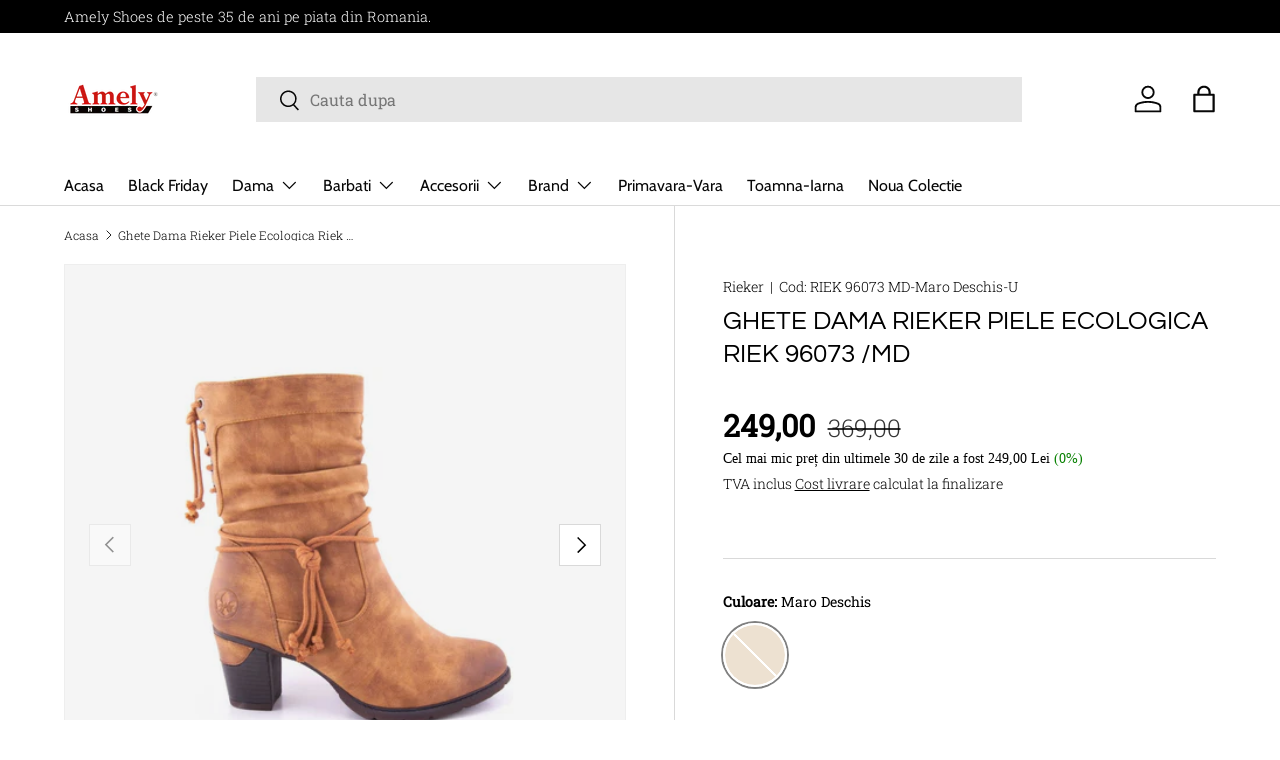

--- FILE ---
content_type: text/css
request_url: https://amely.ro/cdn/shop/t/13/assets/swatches.css?v=173434482187317888091730706839
body_size: -440
content:
[data-swatch]:before{background-color:rgba(var(--text-color) / .08)}[data-swatch=alb]:before{background-color:#fff}[data-swatch=albastru]:before{background-color:#00f}[data-swatch=argintiu]:before{background-color:silver}[data-swatch=aur]:before{background-color:gold}[data-swatch=bej]:before{background-color:beige}[data-swatch="bej deschis"]:before{background-color:bisque}[data-swatch=bordo]:before{background-color:maroon}[data-swatch=coniac]:before{background-color:#d2691e}[data-swatch=crem]:before{background-color:wheat}[data-swatch=camel]:before{background-color:#c19a6b}[data-swatch=galben]:before{background-color:#ff0}[data-swatch=gri]:before{background-color:gray}[data-swatch="gri deschis"]:before{background-color:#d3d3d3}[data-swatch=maro]:before{background-color:#582900}[data-swatch="maro deschis"]:before{background-color:tan}[data-swatch=mov]:before{background-color:#9370d8}[data-swatch=multicolor]:before{background-color:#fff}[data-swatch=negru]:before{background-color:#000}[data-swatch=black]:before{background-color:#000}[data-swatch=portocaliu]:before{background-color:orange}[data-swatch=rosu]:before{background-color:red}[data-swatch=roz]:before{background-color:pink}[data-swatch="roz deschis"]:before{background-color:#ffe4e1}[data-swatch=verde]:before{background-color:green}[data-swatch=visiniu]:before{background-color:#c71585}
/*# sourceMappingURL=/cdn/shop/t/13/assets/swatches.css.map?v=173434482187317888091730706839 */


--- FILE ---
content_type: text/javascript; charset=utf-8
request_url: https://amely.ro/products/ghete-dama-rieker-piele-ecologica-riek-96073-md.js
body_size: 817
content:
{"id":8520156578141,"title":"Ghete Dama Rieker Piele Ecologica Riek 96073 \/Md","handle":"ghete-dama-rieker-piele-ecologica-riek-96073-md","description":"\u003ch3\u003eGHETE DAMĂ RIEKER PIELE ECOLOGICA\u003c\/h3\u003e\n\u003cul\u003e\n\u003cli\u003e\n\u003cstrong\u003ematerial față\u003c\/strong\u003e: piele ecologica, cu design modern, de inalta calitate\u003c\/li\u003e\n\u003cli\u003e\n\u003cstrong\u003ematerial căptușeală\u003c\/strong\u003e: izolanta subtire pentru Toamna-iarna, de inalta calitate\u003c\/li\u003e\n\u003cli\u003e\n\u003cstrong\u003ematerial talpă\u003c\/strong\u003e: de inalta calitate, durabila, toc turnat\u003c\/li\u003e\n\u003cli\u003e\n\u003cstrong\u003eînălțime totală ghete: \u003c\/strong\u003e25 cm\u003c\/li\u003e\n\u003cli\u003e\n\u003cstrong\u003eînălțime totală toc:\u003c\/strong\u003e 6.5 cm\u003c\/li\u003e\n\u003c\/ul\u003e\n","published_at":"2023-07-29T23:04:12+03:00","created_at":"2023-07-29T23:04:22+03:00","vendor":"Rieker","type":"","tags":["Ghete","out-of-stock","Toamna-Iarna 2021"],"price":24900,"price_min":24900,"price_max":24900,"available":false,"price_varies":false,"compare_at_price":36900,"compare_at_price_min":36900,"compare_at_price_max":36900,"compare_at_price_varies":false,"variants":[{"id":48210125029725,"title":"Maro Deschis \/ 36","option1":"Maro Deschis","option2":"36","option3":null,"sku":"RIEK 96073 MD-Maro Deschis-U","requires_shipping":true,"taxable":true,"featured_image":null,"available":false,"name":"Ghete Dama Rieker Piele Ecologica Riek 96073 \/Md - Maro Deschis \/ 36","public_title":"Maro Deschis \/ 36","options":["Maro Deschis","36"],"price":24900,"weight":0,"compare_at_price":36900,"inventory_management":"shopify","barcode":null,"requires_selling_plan":false,"selling_plan_allocations":[]},{"id":48210125062493,"title":"Maro Deschis \/ 37","option1":"Maro Deschis","option2":"37","option3":null,"sku":"RIEK 96073 MD-Maro Deschis-n","requires_shipping":true,"taxable":true,"featured_image":null,"available":false,"name":"Ghete Dama Rieker Piele Ecologica Riek 96073 \/Md - Maro Deschis \/ 37","public_title":"Maro Deschis \/ 37","options":["Maro Deschis","37"],"price":24900,"weight":0,"compare_at_price":36900,"inventory_management":"shopify","barcode":null,"requires_selling_plan":false,"selling_plan_allocations":[]},{"id":48210125095261,"title":"Maro Deschis \/ 38","option1":"Maro Deschis","option2":"38","option3":null,"sku":"RIEK 96073 MD-Maro Deschis-i","requires_shipping":true,"taxable":true,"featured_image":null,"available":false,"name":"Ghete Dama Rieker Piele Ecologica Riek 96073 \/Md - Maro Deschis \/ 38","public_title":"Maro Deschis \/ 38","options":["Maro Deschis","38"],"price":24900,"weight":0,"compare_at_price":36900,"inventory_management":"shopify","barcode":null,"requires_selling_plan":false,"selling_plan_allocations":[]},{"id":48210125128029,"title":"Maro Deschis \/ 39","option1":"Maro Deschis","option2":"39","option3":null,"sku":"RIEK 96073 MD-Maro Deschis-v","requires_shipping":true,"taxable":true,"featured_image":null,"available":false,"name":"Ghete Dama Rieker Piele Ecologica Riek 96073 \/Md - Maro Deschis \/ 39","public_title":"Maro Deschis \/ 39","options":["Maro Deschis","39"],"price":24900,"weight":0,"compare_at_price":36900,"inventory_management":"shopify","barcode":null,"requires_selling_plan":false,"selling_plan_allocations":[]},{"id":48210125160797,"title":"Maro Deschis \/ 40","option1":"Maro Deschis","option2":"40","option3":null,"sku":"RIEK 96073 MD-Maro Deschis-e","requires_shipping":true,"taxable":true,"featured_image":null,"available":false,"name":"Ghete Dama Rieker Piele Ecologica Riek 96073 \/Md - Maro Deschis \/ 40","public_title":"Maro Deschis \/ 40","options":["Maro Deschis","40"],"price":24900,"weight":0,"compare_at_price":36900,"inventory_management":"shopify","barcode":null,"requires_selling_plan":false,"selling_plan_allocations":[]}],"images":["\/\/cdn.shopify.com\/s\/files\/1\/0767\/8659\/8237\/files\/ghete-dama-rieker-piele-ecologica-riek-96073-md-862792.jpg?v=1716593005","\/\/cdn.shopify.com\/s\/files\/1\/0767\/8659\/8237\/files\/ghete-dama-rieker-piele-ecologica-riek-96073-md-158647.jpg?v=1716593005","\/\/cdn.shopify.com\/s\/files\/1\/0767\/8659\/8237\/files\/ghete-dama-rieker-piele-ecologica-riek-96073-md-314892.jpg?v=1716593005","\/\/cdn.shopify.com\/s\/files\/1\/0767\/8659\/8237\/files\/ghete-dama-rieker-piele-ecologica-riek-96073-md-567984.jpg?v=1716593005","\/\/cdn.shopify.com\/s\/files\/1\/0767\/8659\/8237\/files\/ghete-dama-rieker-piele-ecologica-riek-96073-md-691712.jpg?v=1716593005","\/\/cdn.shopify.com\/s\/files\/1\/0767\/8659\/8237\/files\/ghete-dama-rieker-piele-ecologica-riek-96073-md-499436.jpg?v=1716593005","\/\/cdn.shopify.com\/s\/files\/1\/0767\/8659\/8237\/files\/ghete-dama-rieker-piele-ecologica-riek-96073-md-527943.jpg?v=1716593005"],"featured_image":"\/\/cdn.shopify.com\/s\/files\/1\/0767\/8659\/8237\/files\/ghete-dama-rieker-piele-ecologica-riek-96073-md-862792.jpg?v=1716593005","options":[{"name":"Culoare","position":1,"values":["Maro Deschis"]},{"name":"Marime","position":2,"values":["36","37","38","39","40"]}],"url":"\/products\/ghete-dama-rieker-piele-ecologica-riek-96073-md","media":[{"alt":"Ghete Dama Rieker Piele Ecologica Riek 96073 \/Md - Rieker - amely.ro","id":49009389306205,"position":1,"preview_image":{"aspect_ratio":1.5,"height":800,"width":1200,"src":"https:\/\/cdn.shopify.com\/s\/files\/1\/0767\/8659\/8237\/files\/ghete-dama-rieker-piele-ecologica-riek-96073-md-862792.jpg?v=1716593005"},"aspect_ratio":1.5,"height":800,"media_type":"image","src":"https:\/\/cdn.shopify.com\/s\/files\/1\/0767\/8659\/8237\/files\/ghete-dama-rieker-piele-ecologica-riek-96073-md-862792.jpg?v=1716593005","width":1200},{"alt":"Ghete Dama Rieker Piele Ecologica Riek 96073 \/Md - Rieker - amely.ro","id":49009389404509,"position":2,"preview_image":{"aspect_ratio":1.5,"height":800,"width":1200,"src":"https:\/\/cdn.shopify.com\/s\/files\/1\/0767\/8659\/8237\/files\/ghete-dama-rieker-piele-ecologica-riek-96073-md-158647.jpg?v=1716593005"},"aspect_ratio":1.5,"height":800,"media_type":"image","src":"https:\/\/cdn.shopify.com\/s\/files\/1\/0767\/8659\/8237\/files\/ghete-dama-rieker-piele-ecologica-riek-96073-md-158647.jpg?v=1716593005","width":1200},{"alt":"Ghete Dama Rieker Piele Ecologica Riek 96073 \/Md - Rieker - amely.ro","id":49009389470045,"position":3,"preview_image":{"aspect_ratio":1.5,"height":800,"width":1200,"src":"https:\/\/cdn.shopify.com\/s\/files\/1\/0767\/8659\/8237\/files\/ghete-dama-rieker-piele-ecologica-riek-96073-md-314892.jpg?v=1716593005"},"aspect_ratio":1.5,"height":800,"media_type":"image","src":"https:\/\/cdn.shopify.com\/s\/files\/1\/0767\/8659\/8237\/files\/ghete-dama-rieker-piele-ecologica-riek-96073-md-314892.jpg?v=1716593005","width":1200},{"alt":"Ghete Dama Rieker Piele Ecologica Riek 96073 \/Md - Rieker - amely.ro","id":49009389535581,"position":4,"preview_image":{"aspect_ratio":1.5,"height":800,"width":1200,"src":"https:\/\/cdn.shopify.com\/s\/files\/1\/0767\/8659\/8237\/files\/ghete-dama-rieker-piele-ecologica-riek-96073-md-567984.jpg?v=1716593005"},"aspect_ratio":1.5,"height":800,"media_type":"image","src":"https:\/\/cdn.shopify.com\/s\/files\/1\/0767\/8659\/8237\/files\/ghete-dama-rieker-piele-ecologica-riek-96073-md-567984.jpg?v=1716593005","width":1200},{"alt":"Ghete Dama Rieker Piele Ecologica Riek 96073 \/Md - Rieker - amely.ro","id":49009389568349,"position":5,"preview_image":{"aspect_ratio":1.5,"height":800,"width":1200,"src":"https:\/\/cdn.shopify.com\/s\/files\/1\/0767\/8659\/8237\/files\/ghete-dama-rieker-piele-ecologica-riek-96073-md-691712.jpg?v=1716593005"},"aspect_ratio":1.5,"height":800,"media_type":"image","src":"https:\/\/cdn.shopify.com\/s\/files\/1\/0767\/8659\/8237\/files\/ghete-dama-rieker-piele-ecologica-riek-96073-md-691712.jpg?v=1716593005","width":1200},{"alt":"Ghete Dama Rieker Piele Ecologica Riek 96073 \/Md - Rieker - amely.ro","id":49009389601117,"position":6,"preview_image":{"aspect_ratio":1.5,"height":800,"width":1200,"src":"https:\/\/cdn.shopify.com\/s\/files\/1\/0767\/8659\/8237\/files\/ghete-dama-rieker-piele-ecologica-riek-96073-md-499436.jpg?v=1716593005"},"aspect_ratio":1.5,"height":800,"media_type":"image","src":"https:\/\/cdn.shopify.com\/s\/files\/1\/0767\/8659\/8237\/files\/ghete-dama-rieker-piele-ecologica-riek-96073-md-499436.jpg?v=1716593005","width":1200},{"alt":"Ghete Dama Rieker Piele Ecologica Riek 96073 \/Md - Rieker - amely.ro","id":49009389633885,"position":7,"preview_image":{"aspect_ratio":1.5,"height":800,"width":1200,"src":"https:\/\/cdn.shopify.com\/s\/files\/1\/0767\/8659\/8237\/files\/ghete-dama-rieker-piele-ecologica-riek-96073-md-527943.jpg?v=1716593005"},"aspect_ratio":1.5,"height":800,"media_type":"image","src":"https:\/\/cdn.shopify.com\/s\/files\/1\/0767\/8659\/8237\/files\/ghete-dama-rieker-piele-ecologica-riek-96073-md-527943.jpg?v=1716593005","width":1200}],"requires_selling_plan":false,"selling_plan_groups":[]}

--- FILE ---
content_type: text/javascript
request_url: https://dashboard.wheelio-app.com/api/wheelioapp/getsettings?jsonp=WheelioAppJSONPCallback846&s=e6f601-4.myshopify.com&d=e6f601-4.myshopify.com&cu=https%3A%2F%2Famely.ro%2Fproducts%2Fghete-dama-rieker-piele-ecologica-riek-96073-md&uid=846
body_size: 380
content:
window['WheelioAppJSONPCallback846']({"success":false,"errorMessage":"No active campaigns!"})

--- FILE ---
content_type: text/javascript; charset=utf-8
request_url: https://amely.ro/products/ghete-dama-rieker-piele-ecologica-riek-96073-md.js
body_size: 47
content:
{"id":8520156578141,"title":"Ghete Dama Rieker Piele Ecologica Riek 96073 \/Md","handle":"ghete-dama-rieker-piele-ecologica-riek-96073-md","description":"\u003ch3\u003eGHETE DAMĂ RIEKER PIELE ECOLOGICA\u003c\/h3\u003e\n\u003cul\u003e\n\u003cli\u003e\n\u003cstrong\u003ematerial față\u003c\/strong\u003e: piele ecologica, cu design modern, de inalta calitate\u003c\/li\u003e\n\u003cli\u003e\n\u003cstrong\u003ematerial căptușeală\u003c\/strong\u003e: izolanta subtire pentru Toamna-iarna, de inalta calitate\u003c\/li\u003e\n\u003cli\u003e\n\u003cstrong\u003ematerial talpă\u003c\/strong\u003e: de inalta calitate, durabila, toc turnat\u003c\/li\u003e\n\u003cli\u003e\n\u003cstrong\u003eînălțime totală ghete: \u003c\/strong\u003e25 cm\u003c\/li\u003e\n\u003cli\u003e\n\u003cstrong\u003eînălțime totală toc:\u003c\/strong\u003e 6.5 cm\u003c\/li\u003e\n\u003c\/ul\u003e\n","published_at":"2023-07-29T23:04:12+03:00","created_at":"2023-07-29T23:04:22+03:00","vendor":"Rieker","type":"","tags":["Ghete","out-of-stock","Toamna-Iarna 2021"],"price":24900,"price_min":24900,"price_max":24900,"available":false,"price_varies":false,"compare_at_price":36900,"compare_at_price_min":36900,"compare_at_price_max":36900,"compare_at_price_varies":false,"variants":[{"id":48210125029725,"title":"Maro Deschis \/ 36","option1":"Maro Deschis","option2":"36","option3":null,"sku":"RIEK 96073 MD-Maro Deschis-U","requires_shipping":true,"taxable":true,"featured_image":null,"available":false,"name":"Ghete Dama Rieker Piele Ecologica Riek 96073 \/Md - Maro Deschis \/ 36","public_title":"Maro Deschis \/ 36","options":["Maro Deschis","36"],"price":24900,"weight":0,"compare_at_price":36900,"inventory_management":"shopify","barcode":null,"requires_selling_plan":false,"selling_plan_allocations":[]},{"id":48210125062493,"title":"Maro Deschis \/ 37","option1":"Maro Deschis","option2":"37","option3":null,"sku":"RIEK 96073 MD-Maro Deschis-n","requires_shipping":true,"taxable":true,"featured_image":null,"available":false,"name":"Ghete Dama Rieker Piele Ecologica Riek 96073 \/Md - Maro Deschis \/ 37","public_title":"Maro Deschis \/ 37","options":["Maro Deschis","37"],"price":24900,"weight":0,"compare_at_price":36900,"inventory_management":"shopify","barcode":null,"requires_selling_plan":false,"selling_plan_allocations":[]},{"id":48210125095261,"title":"Maro Deschis \/ 38","option1":"Maro Deschis","option2":"38","option3":null,"sku":"RIEK 96073 MD-Maro Deschis-i","requires_shipping":true,"taxable":true,"featured_image":null,"available":false,"name":"Ghete Dama Rieker Piele Ecologica Riek 96073 \/Md - Maro Deschis \/ 38","public_title":"Maro Deschis \/ 38","options":["Maro Deschis","38"],"price":24900,"weight":0,"compare_at_price":36900,"inventory_management":"shopify","barcode":null,"requires_selling_plan":false,"selling_plan_allocations":[]},{"id":48210125128029,"title":"Maro Deschis \/ 39","option1":"Maro Deschis","option2":"39","option3":null,"sku":"RIEK 96073 MD-Maro Deschis-v","requires_shipping":true,"taxable":true,"featured_image":null,"available":false,"name":"Ghete Dama Rieker Piele Ecologica Riek 96073 \/Md - Maro Deschis \/ 39","public_title":"Maro Deschis \/ 39","options":["Maro Deschis","39"],"price":24900,"weight":0,"compare_at_price":36900,"inventory_management":"shopify","barcode":null,"requires_selling_plan":false,"selling_plan_allocations":[]},{"id":48210125160797,"title":"Maro Deschis \/ 40","option1":"Maro Deschis","option2":"40","option3":null,"sku":"RIEK 96073 MD-Maro Deschis-e","requires_shipping":true,"taxable":true,"featured_image":null,"available":false,"name":"Ghete Dama Rieker Piele Ecologica Riek 96073 \/Md - Maro Deschis \/ 40","public_title":"Maro Deschis \/ 40","options":["Maro Deschis","40"],"price":24900,"weight":0,"compare_at_price":36900,"inventory_management":"shopify","barcode":null,"requires_selling_plan":false,"selling_plan_allocations":[]}],"images":["\/\/cdn.shopify.com\/s\/files\/1\/0767\/8659\/8237\/files\/ghete-dama-rieker-piele-ecologica-riek-96073-md-862792.jpg?v=1716593005","\/\/cdn.shopify.com\/s\/files\/1\/0767\/8659\/8237\/files\/ghete-dama-rieker-piele-ecologica-riek-96073-md-158647.jpg?v=1716593005","\/\/cdn.shopify.com\/s\/files\/1\/0767\/8659\/8237\/files\/ghete-dama-rieker-piele-ecologica-riek-96073-md-314892.jpg?v=1716593005","\/\/cdn.shopify.com\/s\/files\/1\/0767\/8659\/8237\/files\/ghete-dama-rieker-piele-ecologica-riek-96073-md-567984.jpg?v=1716593005","\/\/cdn.shopify.com\/s\/files\/1\/0767\/8659\/8237\/files\/ghete-dama-rieker-piele-ecologica-riek-96073-md-691712.jpg?v=1716593005","\/\/cdn.shopify.com\/s\/files\/1\/0767\/8659\/8237\/files\/ghete-dama-rieker-piele-ecologica-riek-96073-md-499436.jpg?v=1716593005","\/\/cdn.shopify.com\/s\/files\/1\/0767\/8659\/8237\/files\/ghete-dama-rieker-piele-ecologica-riek-96073-md-527943.jpg?v=1716593005"],"featured_image":"\/\/cdn.shopify.com\/s\/files\/1\/0767\/8659\/8237\/files\/ghete-dama-rieker-piele-ecologica-riek-96073-md-862792.jpg?v=1716593005","options":[{"name":"Culoare","position":1,"values":["Maro Deschis"]},{"name":"Marime","position":2,"values":["36","37","38","39","40"]}],"url":"\/products\/ghete-dama-rieker-piele-ecologica-riek-96073-md","media":[{"alt":"Ghete Dama Rieker Piele Ecologica Riek 96073 \/Md - Rieker - amely.ro","id":49009389306205,"position":1,"preview_image":{"aspect_ratio":1.5,"height":800,"width":1200,"src":"https:\/\/cdn.shopify.com\/s\/files\/1\/0767\/8659\/8237\/files\/ghete-dama-rieker-piele-ecologica-riek-96073-md-862792.jpg?v=1716593005"},"aspect_ratio":1.5,"height":800,"media_type":"image","src":"https:\/\/cdn.shopify.com\/s\/files\/1\/0767\/8659\/8237\/files\/ghete-dama-rieker-piele-ecologica-riek-96073-md-862792.jpg?v=1716593005","width":1200},{"alt":"Ghete Dama Rieker Piele Ecologica Riek 96073 \/Md - Rieker - amely.ro","id":49009389404509,"position":2,"preview_image":{"aspect_ratio":1.5,"height":800,"width":1200,"src":"https:\/\/cdn.shopify.com\/s\/files\/1\/0767\/8659\/8237\/files\/ghete-dama-rieker-piele-ecologica-riek-96073-md-158647.jpg?v=1716593005"},"aspect_ratio":1.5,"height":800,"media_type":"image","src":"https:\/\/cdn.shopify.com\/s\/files\/1\/0767\/8659\/8237\/files\/ghete-dama-rieker-piele-ecologica-riek-96073-md-158647.jpg?v=1716593005","width":1200},{"alt":"Ghete Dama Rieker Piele Ecologica Riek 96073 \/Md - Rieker - amely.ro","id":49009389470045,"position":3,"preview_image":{"aspect_ratio":1.5,"height":800,"width":1200,"src":"https:\/\/cdn.shopify.com\/s\/files\/1\/0767\/8659\/8237\/files\/ghete-dama-rieker-piele-ecologica-riek-96073-md-314892.jpg?v=1716593005"},"aspect_ratio":1.5,"height":800,"media_type":"image","src":"https:\/\/cdn.shopify.com\/s\/files\/1\/0767\/8659\/8237\/files\/ghete-dama-rieker-piele-ecologica-riek-96073-md-314892.jpg?v=1716593005","width":1200},{"alt":"Ghete Dama Rieker Piele Ecologica Riek 96073 \/Md - Rieker - amely.ro","id":49009389535581,"position":4,"preview_image":{"aspect_ratio":1.5,"height":800,"width":1200,"src":"https:\/\/cdn.shopify.com\/s\/files\/1\/0767\/8659\/8237\/files\/ghete-dama-rieker-piele-ecologica-riek-96073-md-567984.jpg?v=1716593005"},"aspect_ratio":1.5,"height":800,"media_type":"image","src":"https:\/\/cdn.shopify.com\/s\/files\/1\/0767\/8659\/8237\/files\/ghete-dama-rieker-piele-ecologica-riek-96073-md-567984.jpg?v=1716593005","width":1200},{"alt":"Ghete Dama Rieker Piele Ecologica Riek 96073 \/Md - Rieker - amely.ro","id":49009389568349,"position":5,"preview_image":{"aspect_ratio":1.5,"height":800,"width":1200,"src":"https:\/\/cdn.shopify.com\/s\/files\/1\/0767\/8659\/8237\/files\/ghete-dama-rieker-piele-ecologica-riek-96073-md-691712.jpg?v=1716593005"},"aspect_ratio":1.5,"height":800,"media_type":"image","src":"https:\/\/cdn.shopify.com\/s\/files\/1\/0767\/8659\/8237\/files\/ghete-dama-rieker-piele-ecologica-riek-96073-md-691712.jpg?v=1716593005","width":1200},{"alt":"Ghete Dama Rieker Piele Ecologica Riek 96073 \/Md - Rieker - amely.ro","id":49009389601117,"position":6,"preview_image":{"aspect_ratio":1.5,"height":800,"width":1200,"src":"https:\/\/cdn.shopify.com\/s\/files\/1\/0767\/8659\/8237\/files\/ghete-dama-rieker-piele-ecologica-riek-96073-md-499436.jpg?v=1716593005"},"aspect_ratio":1.5,"height":800,"media_type":"image","src":"https:\/\/cdn.shopify.com\/s\/files\/1\/0767\/8659\/8237\/files\/ghete-dama-rieker-piele-ecologica-riek-96073-md-499436.jpg?v=1716593005","width":1200},{"alt":"Ghete Dama Rieker Piele Ecologica Riek 96073 \/Md - Rieker - amely.ro","id":49009389633885,"position":7,"preview_image":{"aspect_ratio":1.5,"height":800,"width":1200,"src":"https:\/\/cdn.shopify.com\/s\/files\/1\/0767\/8659\/8237\/files\/ghete-dama-rieker-piele-ecologica-riek-96073-md-527943.jpg?v=1716593005"},"aspect_ratio":1.5,"height":800,"media_type":"image","src":"https:\/\/cdn.shopify.com\/s\/files\/1\/0767\/8659\/8237\/files\/ghete-dama-rieker-piele-ecologica-riek-96073-md-527943.jpg?v=1716593005","width":1200}],"requires_selling_plan":false,"selling_plan_groups":[]}